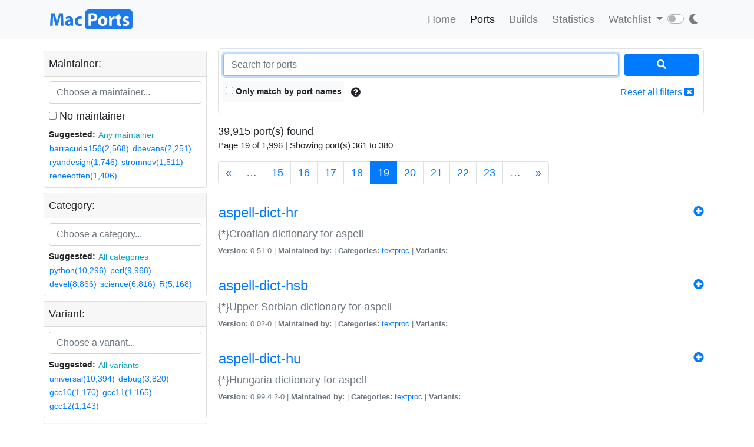

--- FILE ---
content_type: image/svg+xml
request_url: https://ports.macports.org/static/images/macports-flat-logo.svg
body_size: 2943
content:
<svg xmlns="http://www.w3.org/2000/svg" width="345.124" height="83" viewBox="0 0 345.124 83">
  <g id="LOGO" transform="translate(-91.876 -61)">
    <path id="Mac" d="M49.172,0H60.42L57.684-51.224h-15.2L37.088-34.2c-1.748,5.7-3.5,12.464-4.864,18.392h-.3c-1.14-6-2.66-12.388-4.332-18.316l-5.016-17.1H7.144L3.876,0H14.592l.988-19.456c.3-6.384.608-14.288.836-21.2h.152C17.86-33.972,19.532-26.676,21.2-20.6L26.676-.836H35.72l6.232-19.988c1.976-6,4.1-13.3,5.776-19.836h.152c0,7.448.228,14.9.456,21.052Zm50.92-21.964c0-8.816-3.876-16.112-16.264-16.112a30.518,30.518,0,0,0-14.44,3.344l2.128,7.448A20.9,20.9,0,0,1,81.776-30.1c5.7,0,6.764,2.812,6.764,4.864v.456c-13.148,0-21.812,4.56-21.812,14.212,0,5.928,4.484,11.4,12.008,11.4,4.408,0,8.208-1.6,10.64-4.56H89.6L90.288,0H100.7a48.165,48.165,0,0,1-.608-8.968ZM88.92-13.528a8.284,8.284,0,0,1-.228,1.976,6.386,6.386,0,0,1-6,4.256c-2.584,0-4.56-1.444-4.56-4.408,0-4.408,4.712-5.852,10.792-5.852ZM135.812-9.5A16.3,16.3,0,0,1,129.2-8.284c-5.624,0-10.184-3.648-10.184-10.412-.076-6.08,3.876-10.412,9.956-10.412a15.806,15.806,0,0,1,6.46,1.14l1.824-8.588A26.8,26.8,0,0,0,128.44-38c-13.832,0-21.28,8.892-21.28,19.76,0,11.628,7.676,19,19.684,19,4.408,0,8.284-.76,10.336-1.748Z" transform="translate(88 128)" fill="#1e79e9"/>
    <g id="Ports" transform="translate(5)">
      <rect id="BG" width="198" height="83" rx="14" transform="translate(234 61)" fill="#1e79e9"/>
      <path id="Ports-2" data-name="Ports" d="M159.3,0h11.476V-18.392a19.878,19.878,0,0,0,3.952.3c6.84,0,12.692-1.748,16.644-5.4,3.116-2.812,4.712-7.144,4.712-12.16A14.748,14.748,0,0,0,190.608-47.5c-3.42-2.736-8.512-4.1-15.656-4.1A94.82,94.82,0,0,0,159.3-50.54Zm11.476-42.408a20.665,20.665,0,0,1,4.712-.38c5.852,0,9.12,2.812,9.12,7.524,0,5.168-3.8,8.284-9.956,8.284a17.271,17.271,0,0,1-3.876-.3Zm48.26,4.332c-12.008,0-19.912,7.676-19.912,19.76,0,12.008,8.36,19.152,19.228,19.152C228.3.836,237.956-5.4,237.956-19,237.956-30.248,230.356-38.076,219.032-38.076Zm-.38,8.284c5.244,0,7.372,5.624,7.372,11.1,0,6.764-2.812,11.248-7.372,11.248-4.94,0-7.6-4.788-7.6-11.172C211.052-24.092,213.18-29.792,218.652-29.792ZM245.1,0h11.552V-18.848a13.622,13.622,0,0,1,.228-2.584c.76-3.572,3.648-5.852,7.9-5.852a17.266,17.266,0,0,1,3.116.3V-37.848a11.5,11.5,0,0,0-2.432-.228c-3.648,0-8.132,2.28-10.032,7.752h-.3l-.456-6.84H244.8c.228,3.192.3,6.764.3,12.236Zm32.072-44.08v6.916h-4.94v8.512h4.94v15.2c0,5.244,1.064,8.816,3.192,11.02A12.343,12.343,0,0,0,289.1.76a24.314,24.314,0,0,0,7.448-.988l-.076-8.74a14.206,14.206,0,0,1-3.42.3c-3.42,0-4.56-2.052-4.56-6.536V-28.652h8.284v-8.512H288.5V-47.2ZM301.34-1.824A26.251,26.251,0,0,0,313.348.836c10.64,0,16.036-5.092,16.036-12.084-.076-5.4-2.964-9.044-10.032-11.476-4.56-1.6-6-2.508-6-4.332s1.6-2.964,4.408-2.964a18.543,18.543,0,0,1,8.056,2.128l1.976-7.98a24.429,24.429,0,0,0-10.412-2.2c-9.2,0-15.124,5.244-15.124,12.236-.076,4.408,2.888,8.588,10.64,11.172,4.256,1.444,5.4,2.356,5.4,4.332,0,1.9-1.444,3.04-4.94,3.04a22.579,22.579,0,0,1-9.956-2.736Z" transform="translate(88.704 128)" fill="#fff"/>
    </g>
  </g>
</svg>
